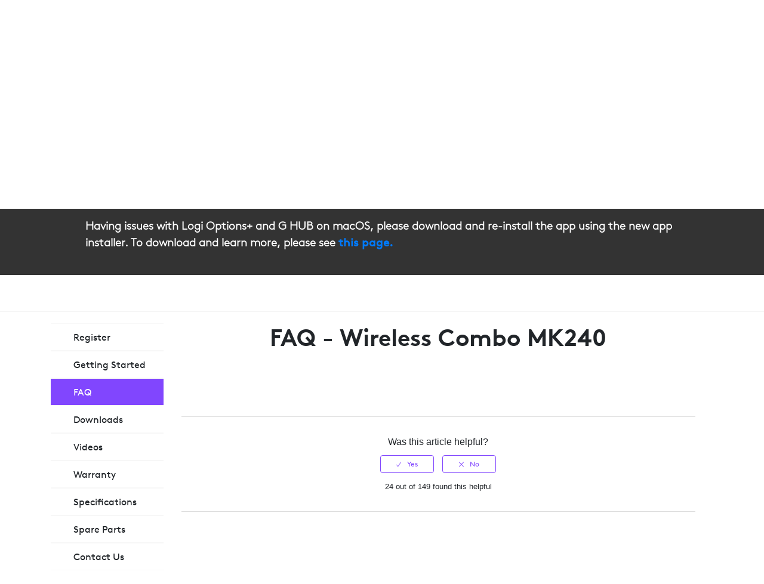

--- FILE ---
content_type: image/svg+xml
request_url: https://support.logi.com/hc/theming_assets/01K06XWH1KS07B598AHG47MQ4T
body_size: -393
content:
<svg xmlns="http://www.w3.org/2000/svg" viewBox="0 0 24 24"><path fill="#814efa" d="m12 2a10 10 0 1 1 -10 10 10 10 0 0 1 10-10m0-2a12 12 0 1 0 12 12 12 12 0 0 0 -12-12z"/><circle r="2" fill="#814efa" cy="12" cx="12"/><g stroke-width="2" stroke-miterlimit="10" stroke="#814efa" fill="none"><path d="m12 12 5-5"/><path d="m12 12.2v7.6"/></g></svg>

--- FILE ---
content_type: image/svg+xml
request_url: https://support.logi.com/hc/theming_assets/01K06XWH1YE4BPSB46S1BQ74GM
body_size: -259
content:
<svg viewBox="0 0 11.5 20.6" xmlns="http://www.w3.org/2000/svg"><defs><style>.cls-1{fill:#fff;}</style></defs><title>Asset 5</title><g data-name="Layer 2" id="Layer_2"><g data-name="Layer 1" id="Layer_1-2"><g data-name="Layer 1" id="Layer_1-3"><path d="M0,4.2A5.54,5.54,0,0,1,5.7,0c3.2,0,5.8,2.2,5.8,5.2,0,4.2-4.6,5-4.6,6.8a1.1,1.1,0,0,0,.5,1L4.5,15a5,5,0,0,1-1.3-3.1c0-3.7,4.6-4.4,4.6-6.6,0-1.1-.8-1.8-2.1-1.8A2,2,0,0,0,3.6,5.2ZM5.4,15.7a2.48,2.48,0,0,1,2.5,2.5,2.39,2.39,0,0,1-2.5,2.4,2.39,2.39,0,0,1-2.5-2.4A2.48,2.48,0,0,1,5.4,15.7Z" class="cls-1"/></g></g></g></svg>